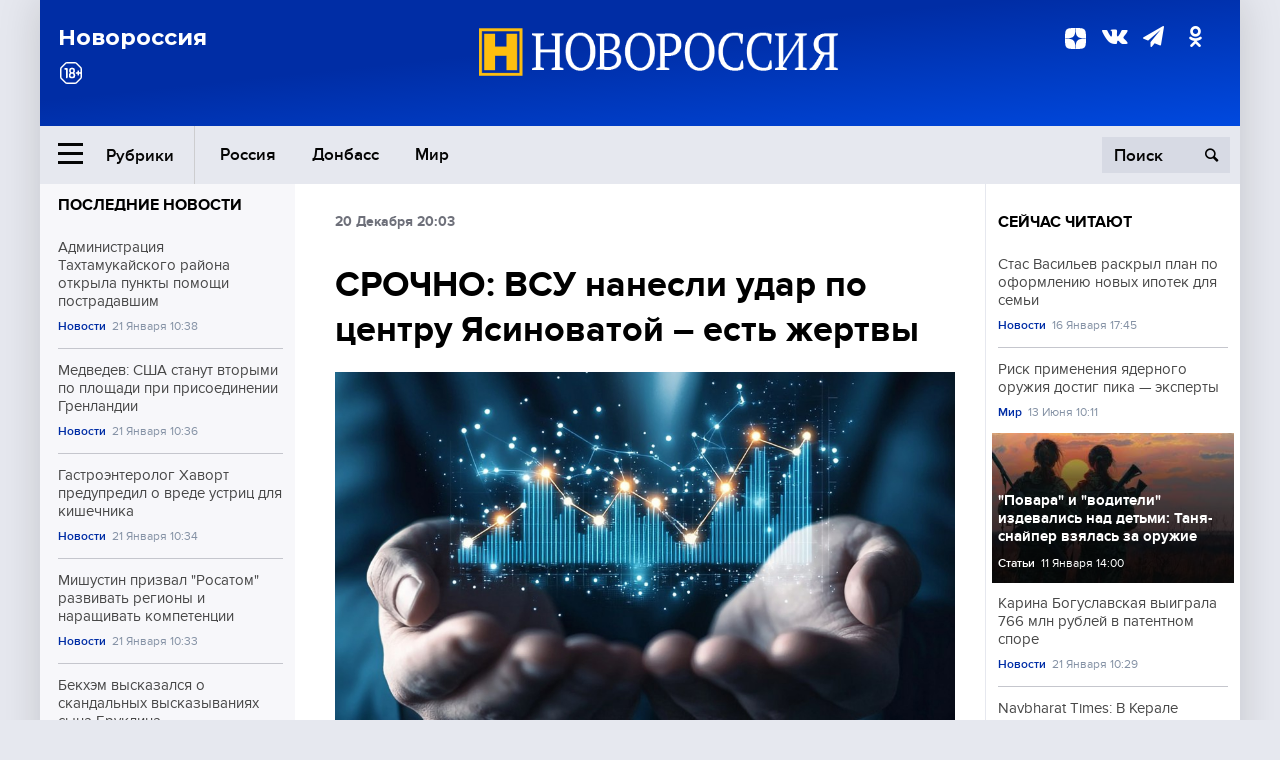

--- FILE ---
content_type: text/html; charset=UTF-8
request_url: https://novorosinform.org/srochnoya-vsu-nanesli-udar-po-centru-yasinovatoj--est-zhertvy-68992.html
body_size: 12713
content:
<!DOCTYPE html>
<html class="no-js" lang="ru" prefix="og: http://ogp.me/ns#">
<head prefix="og: http://ogp.me/ns# article: http://ogp.me/ns/article#">
	  <meta http-equiv="content-type" content="text/html; charset=utf-8"/>
  <!--//<meta charset="utf-8"/>//-->
  <title>СРОЧНО: ВСУ нанесли удар по центру Ясиноватой – есть жертвы</title>
  <meta name="description" content="Новороссия — информационное агентство Большой России. Сводки с фронтов и мест событий, аналитика и комментарии видных общественных деятелей, политиков, военных."/>


  <!-- Place favicon.ico in the root directory -->
  <link href="https://fonts.googleapis.com/css?family=Montserrat:500,700&amp;subset=cyrillic" rel="stylesheet"/>
  <link href="https://fonts.googleapis.com/css?family=Merriweather:400,700&amp;subset=cyrillic" rel="stylesheet"/>
  <link rel="stylesheet" href="/fonts/fonts.css"/>
  <link rel="stylesheet" href="/css/main.css?v95"/>

<meta property="og:site_name" content="Новороссия"/>
<meta property="og:locale" content="ru_RU"/>

<meta property="og:url" content="srochnoya-vsu-nanesli-udar-po-centru-yasinovatoj--est-zhertvy-68992.html"/>
<meta property="og:title" content="СРОЧНО: ВСУ нанесли удар по центру Ясиноватой – есть жертвы"/>
<meta property="og:type" content="article"/>
<meta property="og:description" content="Новороссия — информационное агентство Большой России. Сводки с фронтов и мест событий, аналитика и комментарии видных общественных деятелей, политиков, военных."/>
<meta property="og:image" content="https://novorosinform.org/content/images/00/00/_1280x720.webp"/>
<meta property="og:image:width" content="1280"/>
<meta property="og:image:height" content="720"/>
<script type="application/ld+json">
{
  "@context": "http://schema.org",
  "@type": "NewsArticle",
  "name": "СРОЧНО: ВСУ нанесли удар по центру Ясиноватой – есть жертвы",
  "headline": "СРОЧНО: ВСУ нанесли удар по центру Ясиноватой – есть жертвы",
  "url": "https://novorosinform.org/srochnoya-vsu-nanesli-udar-po-centru-yasinovatoj--est-zhertvy-68992.html",
  "image": {
  "@type": "ImageObject",
  "representativeOfPage": "true",
  "url": "https://novorosinform.org/content/images/00/00/_1280x720.webp",
  "height": 1280,
  "width": 720
  },
  "dateCreated": "2017-12-20THH24:03T20:03:57:00+03:00",
  "datePublished": "2017-12-20THH24:03T20:03:57:00+03:00",
  "dateModified": "2017-12-20THH24:03T20:03:57:00+03:00",
  "description": " Украинские вооруженные формирования нанесли артиллерийский удар по центру Ясиноватой, сообщает корреспондент ИА &amp;#171;Новороссия&amp;#187;.
 &amp;quot;Каратели применили по мирному городу восемь снарядов калибром 122-мм. В результате применения украинской артиллерии один гражданский мужчина погиб, есть ран",

  "author": {
  "@type": "Organization",
   "name": "Редакция Новоросинформ"
  },

  "publisher": {
  "@type": "Organization",
  "name": "novorosinform.org",
  "logo": {
      "@type": "ImageObject",
      "url": "https://novorosinform.org/img/logonew-2.png",
      "width": 544,
      "height": 85
    }
  },
  "mainEntityOfPage": "https://novorosinform.org/srochnoya-vsu-nanesli-udar-po-centru-yasinovatoj--est-zhertvy-68992.html"
}
</script>


<!-- Yandex Native Ads -->
<script>window.yaContextCb=window.yaContextCb||[]</script>
<script src="https://yandex.ru/ads/system/context.js" async></script>
<script src="https://xmetrics.ru/loader.js" defer ></script>

<link href="/favicon.ico?v3" rel="icon" type="image/x-icon" />
<link rel="apple-touch-icon" sizes="57x57" href="/favicons/apple-touch-icon-57x57.png?v3"/>
<link rel="apple-touch-icon" sizes="60x60" href="/favicons/apple-touch-icon-60x60.png?v3"/>
<link rel="apple-touch-icon" sizes="72x72" href="/favicons/apple-touch-icon-72x72.png?v3"/>
<link rel="apple-touch-icon" sizes="76x76" href="/favicons/apple-touch-icon-76x76.png?v3"/>
<link rel="apple-touch-icon" sizes="114x114" href="/favicons/apple-touch-icon-114x114.png?v3"/>
<link rel="apple-touch-icon" sizes="120x120" href="/favicons/apple-touch-icon-120x120.png?v3"/>
<link rel="apple-touch-icon" sizes="144x144" href="/favicons/apple-touch-icon-144x144.png?v3"/>
<link rel="apple-touch-icon" sizes="152x152" href="/favicons/apple-touch-icon-152x152.png?v3"/>
<link rel="apple-touch-icon" sizes="180x180" href="/favicons/apple-touch-icon-180x180.png?v3"/>
<link rel="icon" type="image/png" href="/favicons/favicon-32x32.png?v3" sizes="32x32"/>
<link rel="icon" type="image/png" href="/favicons/android-chrome-192x192.png?v3" sizes="192x192"/>
<link rel="icon" type="image/png" href="/favicons/favicon-16x16.png?v3" sizes="16x16"/>
<link rel="manifest" href="/favicons/manifest_.json"/>
<script>
var infinity_category='';
</script>

<link rel="amphtml" href="https://amp.novorosinform.org/srochnoya-vsu-nanesli-udar-po-centru-yasinovatoj--est-zhertvy-68992.html">
<link rel="canonical" href="https://novorosinform.org/srochnoya-vsu-nanesli-udar-po-centru-yasinovatoj--est-zhertvy-68992.html"/>
<script async src="https://jsn.24smi.net/smi.js"></script>
</head>

<body>
<!-- Yandex.RTB R-A-1216687-1 -->
<div id="yandex_rtb_R-A-1216687-1"></div>
<script type="text/javascript">
    (function(w, d, n, s, t) {
        w[n] = w[n] || [];
        w[n].push(function() {
            Ya.Context.AdvManager.render({
                blockId: "R-A-1216687-1",
                renderTo: "yandex_rtb_R-A-1216687-1",
                async: true
            });
        });
        t = d.getElementsByTagName("script")[0];
        s = d.createElement("script");
        s.type = "text/javascript";
        s.src = "//an.yandex.ru/system/context.js";
        s.async = true;
        t.parentNode.insertBefore(s, t);
    })(this, this.document, "yandexContextAsyncCallbacks");
</script>  <div id="wrap">
    <header class="header">
 
	      <div class="header__top">
        <div class="header__container">
          <aside class="header__aside">
            <div class="header__title">Новороссия</div>




          </aside>

          <div class="header__center">
            <div class="header__logo">
              <a href="/"><img src="/img/logonew-2.png" srcset="/img/logonew-2.png 2x, /img/logonew-2.png 3x" alt=""></a>
            </div>


          </div>

          <aside class="header__aside">
            <div class="header__social">
<!--//              <a href="https://www.youtube.com/tsargradtv" target="_blank" class="header__social-link">
                <i class="icon-youtube-play"></i>
              </a>//-->
              <a href="https://dzen.ru/novorosinform.org?favid=254119029" target="_blank" class="header__social-link">
<svg xmlns="http://www.w3.org/2000/svg" style="display: inline-block; width: 1em; height: 1em;" viewBox="0 0 28 28"><path fill="currentColor" d="M16.7 16.7c-2.2 2.27-2.36 5.1-2.55 11.3 5.78 0 9.77-.02 11.83-2.02 2-2.06 2.02-6.24 2.02-11.83-6.2.2-9.03.35-11.3 2.55M0 14.15c0 5.59.02 9.77 2.02 11.83 2.06 2 6.05 2.02 11.83 2.02-.2-6.2-.35-9.03-2.55-11.3-2.27-2.2-5.1-2.36-11.3-2.55M13.85 0C8.08 0 4.08.02 2.02 2.02.02 4.08 0 8.26 0 13.85c6.2-.2 9.03-.35 11.3-2.55 2.2-2.27 2.36-5.1 2.55-11.3m2.85 11.3C14.5 9.03 14.34 6.2 14.15 0c5.78 0 9.77.02 11.83 2.02 2 2.06 2.02 6.24 2.02 11.83-6.2-.2-9.03-.35-11.3-2.55"/><path fill="none" d="M28 14.15v-.3c-6.2-.2-9.03-.35-11.3-2.55-2.2-2.27-2.36-5.1-2.55-11.3h-.3c-.2 6.2-.35 9.03-2.55 11.3-2.27 2.2-5.1 2.36-11.3 2.55v.3c6.2.2 9.03.35 11.3 2.55 2.2 2.27 2.36 5.1 2.55 11.3h.3c.2-6.2.35-9.03 2.55-11.3 2.27-2.2 5.1-2.36 11.3-2.55"/></svg>

              </a>
              <a href="https://vk.com/public71860258" target="_blank" class="header__social-link">
                <i class="icon-vk"></i>
              </a>
<a href="https://t.me/novorosinform" target="_blank" class="header__social-link">
                <i class="icon-paper-plane"></i>
              </a>              <a href="http://ok.ru/novorosinform" target="_blank" class="header__social-link">
                   <i class="icon-odnoklassniki"></i>
              </a>
             
            </div>



          
          </aside>
        </div>
      </div>

      <div class="header__bottom">
        <div class="header__container">
          <button class="header__rubric-toggle js-rubric-toggle">
            <span class="header__rubric-toggle-icon">
              <i class="icon-burger"></i>
              <i class="icon-close"></i>
            </span>
            <span class="header__rubric-toggle-txt">Рубрики</span>
          </button>

          <ul class="header__menu">
                                    <li>
              <a href="/russia" >Россия</a>
            </li>
                                                <li>
              <a href="/donbass" >Донбасс</a>
            </li>
                                                <li>
              <a href="/mir" >Мир</a>
            </li>
                                                
          </ul>


		          <div class="header__search">
            <form action="/search" autocomplete="off">
              <input type="search" name="q" placeholder="Поиск">
              <button>
                <i class="icon-search"></i>
              </button>

			<div class="header__search-dropdown">
              <label>
                <input type="radio" name="section" value="all" class="radio" checked>
                <span>Все публикации</span>
              </label>
              <!--//<label>
                <input type="radio" name="section" value="news" class="radio">
                <span>Новости</span>
              </label>
              <label>
                <input type="radio" name="section" value="articles" class="radio">
                <span>Статьи</span>
              </label>//-->
                            <!--//<label>
                <input type="radio" name="section" value="experts" class="radio">
                <span>Мнения</span>
              </label>
              <label>
                <input type="radio" name="section" value="projects" class="radio">
                <span>Спецпроекты</span>
              </label>//-->
            </div>
            </form>
          </div>
        </div>

       <div class="header__drop-sections">
          <ul class="header__drop-sections-list">

                        <li>
              <a href="/blizhnij-vostok">Ближний Восток</a>
            </li>
                        <li>
              <a href="/politics">Политика</a>
            </li>
                        <li>
              <a href="/war">Спецоперация</a>
            </li>
                        <li>
              <a href="/society">Общество</a>
            </li>
                        <li>
              <a href="/economy">Экономика</a>
            </li>
                        <li>
              <a href="/proisshestviya">Происшествия</a>
            </li>
                        <li>
              <a href="/culture">Культура</a>
            </li>
                        <li>
              <a href="/sport">Спорт</a>
            </li>
            
          </ul>
        </div>
      </div>
    </header>

    <main>


<div class="layout-column">
	<aside class="layout-column__aside">
	<!-- Yandex.RTB R-A-1216687-2 -->
<div id="yandex_rtb_R-A-1216687-2"></div>
<script type="text/javascript">
    (function(w, d, n, s, t) {
        w[n] = w[n] || [];
        w[n].push(function() {
            Ya.Context.AdvManager.render({
                blockId: "R-A-1216687-2",
                renderTo: "yandex_rtb_R-A-1216687-2",
                async: true
            });
        });
        t = d.getElementsByTagName("script")[0];
        s = d.createElement("script");
        s.type = "text/javascript";
        s.src = "//an.yandex.ru/system/context.js";
        s.async = true;
        t.parentNode.insertBefore(s, t);
    })(this, this.document, "yandexContextAsyncCallbacks");
</script>	


          <div class="news">


            <h3 class="news__title">
              <a href="/news">Последние новости</a>
            </h3>

            <ul class="news__list">

              <li class="news__item">
		          <a href="/administraciya-tahtamukajskogo-rajona-otkryla-punkty-pomoshi-postradavshim-175017.html" class="news__link">
                  <h4 class="news__item-title">
                    Администрация Тахтамукайского района открыла пункты помощи пострадавшим
                  </h4>
	
                </a>

                <div class="news__item-info">
                
                
                                  <a href="/news" class="news__item-info-link">Новости</a>
                                  <time class="news__item-info-date" datetime="2026-01-21STH24:38T">21 Января 10:38</time>
                </div>
 
              </li>

				              <li class="news__item">
		          <a href="/medvedev--ssha-stanut-vtorymi-po-ploshadi-pri-prisoedinenii-grenlandii-175016.html" class="news__link">
                  <h4 class="news__item-title">
                    Медведев: США станут вторыми по площади при присоединении Гренландии
                  </h4>
	
                </a>

                <div class="news__item-info">
                
                
                                  <a href="/news" class="news__item-info-link">Новости</a>
                                  <time class="news__item-info-date" datetime="2026-01-21STH24:36T">21 Января 10:36</time>
                </div>
 
              </li>

				              <li class="news__item">
		          <a href="/gastroenterolog-havort-predupredil-o-vrede-ustric-dlya-kishechnika-175015.html" class="news__link">
                  <h4 class="news__item-title">
                    Гастроэнтеролог Хаворт предупредил о вреде устриц для кишечника
                  </h4>
	
                </a>

                <div class="news__item-info">
                
                
                                  <a href="/news" class="news__item-info-link">Новости</a>
                                  <time class="news__item-info-date" datetime="2026-01-21STH24:34T">21 Января 10:34</time>
                </div>
 
              </li>

				              <li class="news__item">
		          <a href="/mishustin-prizval--rosatom--razvivat-regiony-i-narashivat-kompetencii-175014.html" class="news__link">
                  <h4 class="news__item-title">
                    Мишустин призвал "Росатом" развивать регионы и наращивать компетенции
                  </h4>
	
                </a>

                <div class="news__item-info">
                
                
                                  <a href="/news" class="news__item-info-link">Новости</a>
                                  <time class="news__item-info-date" datetime="2026-01-21STH24:33T">21 Января 10:33</time>
                </div>
 
              </li>

				              <li class="news__item">
		          <a href="/bekhem-vyskazalsya-o-skandalnyh-vyskazyvaniyah-syna-bruklina-175013.html" class="news__link">
                  <h4 class="news__item-title">
                    Бекхэм высказался о скандальных высказываниях сына Бруклина
                  </h4>
	
                </a>

                <div class="news__item-info">
                
                
                                  <a href="/news" class="news__item-info-link">Новости</a>
                                  <time class="news__item-info-date" datetime="2026-01-21STH24:30T">21 Января 10:30</time>
                </div>
 
              </li>

				              <li class="news__item">
		          <a href="/karina-boguslavskaya-vyigrala-766-mln-rublej-v-patentnom-spore-175012.html" class="news__link">
                  <h4 class="news__item-title">
                    Карина Богуславская выиграла 766 млн рублей в патентном споре
                  </h4>
	
                </a>

                <div class="news__item-info">
                
                
                                  <a href="/news" class="news__item-info-link">Новости</a>
                                  <time class="news__item-info-date" datetime="2026-01-21STH24:29T">21 Января 10:29</time>
                </div>
 
              </li>

				              <li class="news__item">
		          <a href="/politico--makron-pokinul-davos-bez-soglasheniya-o-vstreche-s-trampom-175011.html" class="news__link">
                  <h4 class="news__item-title">
                    Politico: Макрон покинул Давос без соглашения о встрече с Трампом
                  </h4>
	
                </a>

                <div class="news__item-info">
                
                
                                  <a href="/news" class="news__item-info-link">Новости</a>
                                  <time class="news__item-info-date" datetime="2026-01-21STH24:26T">21 Января 10:26</time>
                </div>
 
              </li>

				              <li class="news__item">
		          <a href="/bettor-vyigral-544-tysyachi-rublej-na-stavke-po-lige-chempionov-175010.html" class="news__link">
                  <h4 class="news__item-title">
                    Беттор выиграл 544 тысячи рублей на ставке по Лиге Чемпионов
                  </h4>
	
                </a>

                <div class="news__item-info">
                
                
                                  <a href="/news" class="news__item-info-link">Новости</a>
                                  <time class="news__item-info-date" datetime="2026-01-21STH24:25T">21 Января 10:25</time>
                </div>
 
              </li>

				              <li class="news__item">
		          <a href="/ekspert-mglu-predlozhil-razrabotat-pravoslavnyj-ii-v-rossii-175009.html" class="news__link">
                  <h4 class="news__item-title">
                    Эксперт МГЛУ предложил разработать православный ИИ в России
                  </h4>
	
                </a>

                <div class="news__item-info">
                
                
                                  <a href="/news" class="news__item-info-link">Новости</a>
                                  <time class="news__item-info-date" datetime="2026-01-21STH24:25T">21 Января 10:25</time>
                </div>
 
              </li>

				              <li class="news__item">
		          <a href="/aleksandr-hinshtejn--13-dronov-sbity-artobstrely-v-kurskoj-oblasti-175008.html" class="news__link">
                  <h4 class="news__item-title">
                    Александр Хинштейн: 13 дронов сбиты, артобстрелы в Курской области
                  </h4>
	
                </a>

                <div class="news__item-info">
                
                
                                  <a href="/society" class="news__item-info-link">Общество</a>
                                  <time class="news__item-info-date" datetime="2026-01-21STH24:24T">21 Января 10:24</time>
                </div>
 
              </li>

				              <li class="news__item">
		          <a href="/pravitelstvo-adygei-soobshilo-o-sostoyanii-postradavshih-pri-atake-bpla-175007.html" class="news__link">
                  <h4 class="news__item-title">
                    Правительство Адыгеи сообщило о состоянии пострадавших при атаке БПЛА
                  </h4>
	
                </a>

                <div class="news__item-info">
                
                
                                  <a href="/news" class="news__item-info-link">Новости</a>
                                  <time class="news__item-info-date" datetime="2026-01-21STH24:22T">21 Января 10:22</time>
                </div>
 
              </li>

				              <li class="news__item">
		          <a href="/dobrovolskij-pochtil-pamyat-zhertv-obstrela-v-donecke-2024-goda-175006.html" class="news__link">
                  <h4 class="news__item-title">
                    Добровольский почтил память жертв обстрела в Донецке 2024 года
                  </h4>
	
                </a>

                <div class="news__item-info">
                
                
                                  <a href="/society" class="news__item-info-link">Общество</a>
                                  <time class="news__item-info-date" datetime="2026-01-21STH24:21T">21 Января 10:21</time>
                </div>
 
              </li>

				              <li class="news__item">
		          <a href="/severnoe-tushino-otpravilo-v-zonu-svo-bolee-70-tonn-gumanitarki-175005.html" class="news__link">
                  <h4 class="news__item-title">
                    Северное Тушино отправило в зону СВО более 70 тонн гуманитарки
                  </h4>
	
                </a>

                <div class="news__item-info">
                
                
                                  <a href="/society" class="news__item-info-link">Общество</a>
                                  <time class="news__item-info-date" datetime="2026-01-21STH24:20T">21 Января 10:20</time>
                </div>
 
              </li>

				              <li class="news__item">
		          <a href="/netanyahu-podderzhal-iniciativu-trampa-i-vojdet-v--sovet-mira--175004.html" class="news__link">
                  <h4 class="news__item-title">
                    Нетаньяху поддержал инициативу Трампа и войдёт в "Совет мира"
                  </h4>
	
                </a>

                <div class="news__item-info">
                
                
                                  <a href="/news" class="news__item-info-link">Новости</a>
                                  <time class="news__item-info-date" datetime="2026-01-21STH24:19T">21 Января 10:19</time>
                </div>
 
              </li>

				              <li class="news__item">
		          <a href="/mpk-razreshil-russkim-sportsmenam-uchastvovat-v-igrah-2026-goda-175003.html" class="news__link">
                  <h4 class="news__item-title">
                    МПК разрешил русским спортсменам участвовать в Играх 2026 года
                  </h4>
	
                </a>

                <div class="news__item-info">
                
                
                                  <a href="/news" class="news__item-info-link">Новости</a>
                                  <time class="news__item-info-date" datetime="2026-01-21STH24:18T">21 Января 10:18</time>
                </div>
 
              </li>

				
            </ul>

            <div class="news__cta">
              <a href="/news" class="news__cta-link">Все новости</a>
            </div>
		</div>

		<!-- Yandex.RTB R-A-1216687-7 -->
<div id="yandex_rtb_R-A-1216687-7"></div>
<script>window.yaContextCb.push(()=>{
  Ya.Context.AdvManager.render({
    renderTo: 'yandex_rtb_R-A-1216687-7',
    blockId: 'R-A-1216687-7'
  })
})</script>	</aside>
	<div class="layout-column__main">
	<section class="article" data-publication-id="68992" data-current-url="srochnoya-vsu-nanesli-udar-po-centru-yasinovatoj--est-zhertvy-68992.html">
		<div class="article__content">

			<div class="article__meta article__meta_plot">
				<div class="article__meta-labels">
				<time datetime="">20 Декабря 20:03</time>
								</div>


				<!--//<div class="article__meta-reading">
				<svg xmlns="http://www.w3.org/2000/svg" xmlns:xlink="http://www.w3.org/1999/xlink" viewbox="0 0 48 48"><defs><path id="a" d="M0 0h48v48H0z"/></defs><clipPath id="b"><use xlink:href="#a" overflow="visible"/></clipPath><path d="M42 20c-2.21 0-4 1.79-4 4v6H10v-6c0-2.21-1.79-4-4-4s-4 1.79-4 4v10c0 2.2 1.8 4 4 4h36c2.2 0 4-1.8 4-4V24c0-2.21-1.79-4-4-4zm-6-10H12c-2.2 0-4 1.8-4 4v4.31c2.32.83 4 3.03 4 5.63V28h24v-4.06c0-2.6 1.68-4.8 4-5.63V14c0-2.2-1.8-4-4-4z" clip-path="url(#b)"/></svg>
                    Читать:
                    <span> мин.</span>
                  </div>//-->
			</div>

			<h1 class="article__title">СРОЧНО: ВСУ нанесли удар по центру Ясиноватой – есть жертвы</h1>


	
				<div class="article__gallery">
					<div class="article__gallery-main">
						<ul class="article__gallery-main-list">
							<li class="active">
																
								<img src="/img/dzen/noimage.jpg" />
															
							</li>
													</ul>
						

						<div class="article__gallery-main-prev">
							<svg viewBox="0 0 24 24" width="24" height="24"><path d="M5.88 4.12L13.76 12l-7.88 7.88L8 22l10-10L8 2z"/><path fill="none" d="M0 0h24v24H0z"/></svg>
						</div>
						<div class="article__gallery-main-next">
							<svg viewBox="0 0 24 24" width="24" height="24"><path d="M5.88 4.12L13.76 12l-7.88 7.88L8 22l10-10L8 2z"/><path fill="none" d="M0 0h24v24H0z"/></svg>
						</div>
					</div>


					<div class="article__gallery-preview">

					</div>

				</div>
		
				<div><strong>Автор:</strong> Редакция Новоросинформ<span></span><br /><br /></div>
				

				<div class="article__intro">
					<p> Украинские вооруженные формирования нанесли артиллерийский удар по центру Ясиноватой, сообщает корреспондент ИА &#171;Новороссия&#187;.
 &quot;Каратели применили по мирному городу восемь снарядов калибром 122-мм. В результате применения украинской артиллерии один гражданский мужчина погиб, есть ран</p>
				</div>


				<div class="only__text">
                <p> Украинские вооруженные формирования нанесли артиллерийский удар по центру Ясиноватой, сообщает корреспондент ИА &#171;Новороссия&#187;.</p>
<p> &quot;Каратели применили по мирному городу восемь снарядов калибром 122-мм. В результате применения украинской артиллерии один гражданский мужчина погиб, есть раненные. В частном секторе имеются разрушения. На ул. Заводская прямое попадание в дом&quot;, &#8212; сказано в сообщении.</p><div id="yandex_rtb_R-A-1216687-9"></div>
<script>window.yaContextCb.push(()=>{
	Ya.Context.AdvManager.render({
		"blockId": "R-A-1216687-9",
		"renderTo": "yandex_rtb_R-A-1216687-9"
	})
})
</script>
<p> Информация о пострадавших и разрушениях уточняется. По предварительным данным, обстрел вели с окраины н.п. Авдеевка.</p>
<p> Ранее сообщалось, что к вечеру, 20 декабря,<a href="https://www.novorosinform.org/news/78889"> <strong>украинские вооруженные формирования начали обстрелы на основных &quot;горячих&quot; направлениях фронта.</strong></a></p>
<p> Напомним, Контактная группа по урегулированию конфликта между Донбассом и Украиной договорилась о&nbsp;<a href="https://www.novorosinform.org/news/78875"><strong>прекращении огня в Донбассе с полуночи 23 декабря.</strong></a></p>
<p> Президент Украины Порошенко, вопреки заключению &quot;новогоднего перемирия&quot; заявил, что принял решение <a href="https://www.novorosinform.org/news/78883"><strong>усилить позиции украинских боевиков в Донбассе.</strong></a></p>
<p> Ранее сегодня секретарь Совета национальной безопасности и обороны Украины Турчинов сообщил, что&nbsp;<a href="https://www.novorosinform.org/news/78881"><strong>Украина максимально усиливает свои позиции в Донбассе.</strong></a></p>
        
				</div>




			</div>
		</section>

<div class="article__dzen1">
<strong>Подписывайтесь на нас</strong> в <a href="https://t.me/+Cr25qIK9au4zZjYy">Телеграме</a>

 и&nbsp;первыми узнавайте о&nbsp;главных новостях и&nbsp;важнейших событиях дня.

</div>		
		<br /><br />        <h3 class="news__title">Новости партнеров</h3>
<div class="smi24__informer smi24__auto" data-smi-blockid="18039"></div>
<script>(window.smiq = window.smiq || []).push({});</script>




<!-- Код вставки на место отображения виджета -->
<div class="smi24__informer smi24__auto" data-smi-blockid="29976"></div>
<div class="smi24__informer smi24__auto" data-smi-blockid="29975"></div>
<script>(window.smiq = window.smiq || []).push({});</script>



<div id="unit_93365"><a href="https://smi2.ru/" >Новости СМИ2</a></div>
<script type="text/javascript" charset="utf-8">
  (function() {
    var sc = document.createElement('script'); sc.type = 'text/javascript'; sc.async = true;
    sc.src = '//smi2.ru/data/js/93365.js'; sc.charset = 'utf-8';
    var s = document.getElementsByTagName('script')[0]; s.parentNode.insertBefore(sc, s);
  }());
</script>    	<div id="content-load-block" style="height:1px"></div>
	</div>
	
	<aside class="layout-column__aside">
	


          <div class="news">


            <h3 class="news__title">
              <a href="/news">Сейчас читают</a>
            </h3>

            <ul class="news__list">

              <li class="news__item">
				                <a href="/stas-vasilev-raskryl-plan-po-oformleniyu-novyh-ipotek-dlya-semi-172605.html" class="news__link">
                  <h4 class="news__item-title">
                    Стас Васильев раскрыл план по оформлению новых ипотек для семьи
                  </h4>
	
                </a>

                <div class="news__item-info">
                
                
                                  <a href="/news" class="news__item-info-link">Новости</a>
                                  <time class="news__item-info-date" datetime="2026-01-16THH24:45T">16 Января 17:45</time>
                </div>
                              </li>

				              <li class="news__item">
				                <a href="/risk-primeneniya-yadernogo-oruzhiya-dostig-pika-eksperty-97189.html" class="news__link">
                  <h4 class="news__item-title">
                    Риск применения ядерного оружия достиг пика — эксперты
                  </h4>
	
                </a>

                <div class="news__item-info">
                
                
                                  <a href="/mir" class="news__item-info-link">Мир</a>
                                  <time class="news__item-info-date" datetime="2022-06-13THH24:11T">13 Июня 10:11</time>
                </div>
                              </li>

				              <li class="news__item">
												<figure class="news__media" style="background-image: url(/content/images/65/01/96501_370x208.webp)">
								                <a href="/povara-i-voditeli-izdevalis-nad-detmi-tanya-snajper-vzyalas-za-oruzhie-151665.html" class="news__link">
                  <h4 class="news__item-title">
                    "Повара" и "водители" издевались над детьми: Таня-снайпер взялась за оружие
                  </h4>
	
                </a>

                <div class="news__item-info">
                
                
                                  <a href="/articles" class="news__item-info-link">Статьи</a>
                                  <time class="news__item-info-date" datetime="2025-01-11THH24:00T">11 Января 14:00</time>
                </div>
                </figure>              </li>

				              <li class="news__item">
				                <a href="/karina-boguslavskaya-vyigrala-766-mln-rublej-v-patentnom-spore-175012.html" class="news__link">
                  <h4 class="news__item-title">
                    Карина Богуславская выиграла 766 млн рублей в патентном споре
                  </h4>
	
                </a>

                <div class="news__item-info">
                
                
                                  <a href="/news" class="news__item-info-link">Новости</a>
                                  <time class="news__item-info-date" datetime="2026-01-21STH24:29T">21 Января 10:29</time>
                </div>
                              </li>

				              <li class="news__item">
				                <a href="/navbharat-times--v-kerale-vyyavlen-novyj-shtamm-ospy-obezyan-174971.html" class="news__link">
                  <h4 class="news__item-title">
                    Navbharat Times: В Керале выявлен новый штамм оспы обезьян
                  </h4>
	
                </a>

                <div class="news__item-info">
                
                
                                  <a href="/news" class="news__item-info-link">Новости</a>
                                  <time class="news__item-info-date" datetime="2026-01-21STH24:38T">21 Января 09:38</time>
                </div>
                              </li>

				              <li class="news__item">
				                <a href="/senator-rend-pol-zayavil-o-vojne-ssha-i-venesuely-iz-za-nefti-173603.html" class="news__link">
                  <h4 class="news__item-title">
                    Сенатор Рэнд Пол заявил о войне США и Венесуэлы из-за нефти
                  </h4>
	
                </a>

                <div class="news__item-info">
                
                
                                  <a href="/news" class="news__item-info-link">Новости</a>
                                  <time class="news__item-info-date" datetime="2026-01-19THH24:28T">19 Января 08:28</time>
                </div>
                              </li>

				              <li class="news__item">
				                <a href="/sadulaev-podpisal-kontrakt-s-raf-debyut-v-lige-sostoitsya-v-mae-173014.html" class="news__link">
                  <h4 class="news__item-title">
                    Садулаев подписал контракт с RAF, дебют в лиге состоится в мае
                  </h4>
	
                </a>

                <div class="news__item-info">
                
                
                                  <a href="/news" class="news__item-info-link">Новости</a>
                                  <time class="news__item-info-date" datetime="2026-01-17THH24:53T">17 Января 16:53</time>
                </div>
                              </li>

				              <li class="news__item">
				                <a href="/kontrnastuplenie-vsu-mozhet-povliyat-na-obstanovku-na-zaes--grossi-118679.html" class="news__link">
                  <h4 class="news__item-title">
                    Контрнаступление ВСУ может повлиять на обстановку на ЗАЭС – Гросси
                  </h4>
	
                </a>

                <div class="news__item-info">
                
                
                                  <a href="/russia" class="news__item-info-link">Россия</a>
                                  <time class="news__item-info-date" datetime="2023-06-29THH24:40T">29 Июня 21:40</time>
                </div>
                              </li>

				              <li class="news__item">
				                <a href="/ispaniya-obsuzhdaet-s-soyuznikami-predlozhenie-ssha-o--sovete-mira--174999.html" class="news__link">
                  <h4 class="news__item-title">
                    Испания обсуждает с союзниками предложение США о "Совете мира"
                  </h4>
	
                </a>

                <div class="news__item-info">
                
                
                                  <a href="/news" class="news__item-info-link">Новости</a>
                                  <time class="news__item-info-date" datetime="2026-01-21STH24:16T">21 Января 10:16</time>
                </div>
                              </li>

				              <li class="news__item">
				                <a href="/naemnica-ejra-trebuet-vernut-avtomobil-ot-ukrainskoj-brigady-174840.html" class="news__link">
                  <h4 class="news__item-title">
                    Наемница Эйра требует вернуть автомобиль от украинской бригады
                  </h4>
	
                </a>

                <div class="news__item-info">
                
                
                                  <a href="/society" class="news__item-info-link">Общество</a>
                                  <time class="news__item-info-date" datetime="2026-01-21STH24:25T">21 Января 02:25</time>
                </div>
                              </li>

				              <li class="news__item">
				                <a href="/pacientka-v-tyumeni-poluchila-ozhogi-nog-ot-batarei-v-bolnice-173996.html" class="news__link">
                  <h4 class="news__item-title">
                    Пациентка в Тюмени получила ожоги ног от батареи в больнице
                  </h4>
	
                </a>

                <div class="news__item-info">
                
                
                                  <a href="/news" class="news__item-info-link">Новости</a>
                                  <time class="news__item-info-date" datetime="2026-01-19THH24:04T">19 Января 19:04</time>
                </div>
                              </li>

				              <li class="news__item">
				                <a href="/na-sajte-nato-poyavilas-statya-o-vozmozhnom-primenenii-rossiej-yadernogo-oruzhiya-122325.html" class="news__link">
                  <h4 class="news__item-title">
                    На сайте НАТО появилась статья о возможном применении Россией ядерного оружия
                  </h4>
	
                </a>

                <div class="news__item-info">
                
                
                                  <a href="/russia" class="news__item-info-link">Россия</a>
                                  <time class="news__item-info-date" datetime="2023-09-29THH24:45T">29 Сентября 19:45</time>
                </div>
                              </li>

				              <li class="news__item">
				                <a href="/amur-mash-soobshil-o-severnom-siyanii-v-centralnoj-rossii-174968.html" class="news__link">
                  <h4 class="news__item-title">
                    Amur Mash сообщил о северном сиянии в Центральной России
                  </h4>
	
                </a>

                <div class="news__item-info">
                
                
                                  <a href="/news" class="news__item-info-link">Новости</a>
                                  <time class="news__item-info-date" datetime="2026-01-21STH24:26T">21 Января 09:26</time>
                </div>
                              </li>

				              <li class="news__item">
				                <a href="/ukrainskij-sled-nazvan-veroyatnyj-koordinator-protestov-v-kazahstane-86806.html" class="news__link">
                  <h4 class="news__item-title">
                    Украинский след: назван вероятный координатор протестов в Казахстане
                  </h4>
	
                </a>

                <div class="news__item-info">
                
                
                                  <time class="news__item-info-date" datetime="2022-01-05THH24:49T">05 Января 18:49</time>
                </div>
                              </li>

				              <li class="news__item">
				                <a href="/plennyj-ukrainskij-voennyj-prizval-nachalnika-uchit-soldat-voevat-174918.html" class="news__link">
                  <h4 class="news__item-title">
                    Пленный украинский военный призвал начальника учить солдат воевать
                  </h4>
	
                </a>

                <div class="news__item-info">
                
                
                                  <a href="/society" class="news__item-info-link">Общество</a>
                                  <time class="news__item-info-date" datetime="2026-01-21STH24:04T">21 Января 08:04</time>
                </div>
                              </li>

				
            </ul>

            <div class="news__cta">
              <a href="/news" class="news__cta-link">Все новости</a>
            </div>
		</div>

		
<!-- Yandex Native Ads C-A-1216687-6 -->
<div id="id-C-A-1216687-6"></div>
<script>window.yaContextCb.push(()=>{
  Ya.Context.AdvManager.renderWidget({
    renderTo: 'id-C-A-1216687-6',
    blockId: 'C-A-1216687-6'
  })
})</script>
	</aside>
</div>

    </main>
    <footer class="footer">

		
      <div class="footer__body">
        <div class="footer__container">
          <div class="footer__top">
            <div class="footer__column">
              <div class="footer__logo">
                <img src="/img/logonew-2.png" alt="" width="209" height="37">
              </div>
<address>
<p>Информационное агентство Большой России</p>
<p>Наша почта: <a href="mailto:mail@novorosinform.org">mail@novorosinform.org</a></p>
</address>
            </div>

            <div class="footer__column">
              <ul class="footer__menu">
                        <li>
              <a href="/russia">Россия</a>
            </li>
                        <li>
              <a href="/donbass">Донбасс</a>
            </li>
                        <li>
              <a href="/mir">Мир</a>
            </li>
                        <li>
              <a href="/politics">Политика</a>
            </li>
            
<li><a href="mailto:advnovoros@tsargrad.tv">Реклама на сайте:<br />
advnovoros@tsargrad.tv</a></li>

<li><a target="_blank" href="/files/price2024.pdf">Цены на рекламу</a></li>

              </ul>
            </div>

            <div class="footer__column footer__column_wide">

              <div class="footer__description">
<p>Сетевое издание «Информационное агентство «Новороссия» зарегистрировано в Федеральной службе по надзору в сфере связи, информационных технологий и массовых коммуникаций 20 ноября 2019 г.</p>
<p>Свидетельство о регистрации Эл № ФС77-77187.</p>
<p>Учредитель — НАО «Царьград медиа».</p>
<p>«Главный редактор- Лукьянов А.А.»</p>
<p>«Шеф-редактор - Садчиков А.М.»</p>
<p>Email: <a href="mail:mail@novorosinform.org">mail@novorosinform.org</a></p>
<p>Телефон: +7 (495) 374-77-73</p>
<p>115093, г. Москва, Партийный пер., д. 1, к. 57, стр. 3</p>
<p>Настоящий ресурс может содержать материалы 18+.</p>
<p>Использование любых материалов, размещённых на сайте, разрешается при условии ссылки на сайт агентства.</p>


              </div>
            </div>
          </div>

          <div class="footer__bottom">
            <div class="footer__search">
              <form action="/search">
                <input type="search" name="q" placeholder="Поиск">
                <button>
                  <i class="icon-search"></i>
                </button>
              </form>
            </div>

            <div class="footer__social">
			<a href="https://dzen.ru/novorosinform.org?favid=254119029" target="_blank" class="header__social-link"><svg xmlns="http://www.w3.org/2000/svg" style="display: inline-block; width: 1em; height: 1em;" viewBox="0 0 28 28"><path fill="currentColor" d="M16.7 16.7c-2.2 2.27-2.36 5.1-2.55 11.3 5.78 0 9.77-.02 11.83-2.02 2-2.06 2.02-6.24 2.02-11.83-6.2.2-9.03.35-11.3 2.55M0 14.15c0 5.59.02 9.77 2.02 11.83 2.06 2 6.05 2.02 11.83 2.02-.2-6.2-.35-9.03-2.55-11.3-2.27-2.2-5.1-2.36-11.3-2.55M13.85 0C8.08 0 4.08.02 2.02 2.02.02 4.08 0 8.26 0 13.85c6.2-.2 9.03-.35 11.3-2.55 2.2-2.27 2.36-5.1 2.55-11.3m2.85 11.3C14.5 9.03 14.34 6.2 14.15 0c5.78 0 9.77.02 11.83 2.02 2 2.06 2.02 6.24 2.02 11.83-6.2-.2-9.03-.35-11.3-2.55"/><path fill="none" d="M28 14.15v-.3c-6.2-.2-9.03-.35-11.3-2.55-2.2-2.27-2.36-5.1-2.55-11.3h-.3c-.2 6.2-.35 9.03-2.55 11.3-2.27 2.2-5.1 2.36-11.3 2.55v.3c6.2.2 9.03.35 11.3 2.55 2.2 2.27 2.36 5.1 2.55 11.3h.3c.2-6.2.35-9.03 2.55-11.3 2.27-2.2 5.1-2.36 11.3-2.55"/></svg>

              </a>


			<a href="https://vk.com/public71860258" target="_blank" class="header__social-link">
                <i class="icon-vk"></i>
              </a>

<a href="https://t.me/novorosinform" target="_blank" class="header__social-link">
                <i class="icon-paper-plane"></i>
              </a>
                  <a href="http://ok.ru/novorosinform" target="_blank" class="header__social-link">
                    <i class="icon-odnoklassniki"></i>
                  </a>
            </div>
          </div>
        </div>
      </div>
    </footer>

<div class="uniblock1"></div>
  <button class="page-up js-page-up">Наверх</button>

    <div class="fly-header">
    <div class="fly-header__top">
      <div class="header__logo">
        <a href="/"><img src="/img/logonew-2.png" srcset="/img/logonew-2.png 2x, /img/logonew-2.png 3x" alt=""></a>
      </div>
    </div>

    <div class="fly-header__bottom">
      <div class="header__container">
        <button class="header__rubric-toggle js-rubric-toggle">
          <span class="header__rubric-toggle-icon">
            <i class="icon-burger"></i>
            <i class="icon-close"></i>
          </span>
          <span class="header__rubric-toggle-txt">Политика</span>
        </button>

        <ul class="header__menu">
                                    <li>
              <a href="/russia">Россия</a>
            </li>
                                                <li>
              <a href="/donbass">Донбасс</a>
            </li>
                                                <li>
              <a href="/mir">Мир</a>
            </li>
                                                        </ul>
                  <div class="header__search">
            <form action="/search" autocomplete="off">
              <input type="search" name="q" placeholder="Поиск">
              <button>
                <i class="icon-search"></i>
              </button>

			<div class="header__search-dropdown">
              <label>
                <input type="radio" name="section" value="all" class="radio" checked>
                <span>Все публикации</span>
              </label>
              <!--//<label>
                <input type="radio" name="section" value="news" class="radio">
                <span>Новости</span>
              </label>
              <label>
                <input type="radio" name="section" value="articles" class="radio">
                <span>Статьи</span>
              </label>//-->
                            <!--//<label>
                <input type="radio" name="section" value="experts" class="radio">
                <span>Мнения</span>
              </label>
              <label>
                <input type="radio" name="section" value="projects" class="radio">
                <span>Спецпроекты</span>
              </label>//-->
            </div>
            </form>
          </div>      </div>

	       <div class="header__drop-sections">
          <ul class="header__drop-sections-list">

                        <li>
              <a href="/blizhnij-vostok">Ближний Восток</a>
            </li>
                        <li>
              <a href="/politics">Политика</a>
            </li>
                        <li>
              <a href="/war">Спецоперация</a>
            </li>
                        <li>
              <a href="/society">Общество</a>
            </li>
                        <li>
              <a href="/economy">Экономика</a>
            </li>
                        <li>
              <a href="/proisshestviya">Происшествия</a>
            </li>
                        <li>
              <a href="/culture">Культура</a>
            </li>
                        <li>
              <a href="/sport">Спорт</a>
            </li>
            
          </ul>
        </div>    <!--//</div>//-->
  </div>

</div>


	
  <script src="/js/vendor/jquery-3.4.1.min.js"></script>
  <script src="/js/plugins.js?v1"></script>
  <script src="/js/main.js?v46"></script>
<!-- Yandex.Metrika counter --> <script type="text/javascript" > (function (d, w, c) { (w[c] = w[c] || []).push(function() { try { w.yaCounter25153517 = new Ya.Metrika({ id:25153517, clickmap:true, trackLinks:true, accurateTrackBounce:true, webvisor:true }); } catch(e) { } }); var n = d.getElementsByTagName("script")[0], s = d.createElement("script"), f = function () { n.parentNode.insertBefore(s, n); }; s.type = "text/javascript"; s.async = true; s.src = "https://cdn.jsdelivr.net/npm/yandex-metrica-watch/watch.js"; if (w.opera == "[object Opera]") { d.addEventListener("DOMContentLoaded", f, false); } else { f(); } })(document, window, "yandex_metrika_callbacks"); </script> <noscript><div><img src="https://mc.yandex.ru/watch/25153517" style="position:absolute; left:-9999px;" alt="" /></div></noscript> <!-- /Yandex.Metrika counter -->
<!--LiveInternet counter--><script type="text/javascript">
new Image().src = "//counter.yadro.ru/hit;tsargradtv?r"+
escape(document.referrer)+((typeof(screen)=="undefined")?"":
";s"+screen.width+"*"+screen.height+"*"+(screen.colorDepth?
screen.colorDepth:screen.pixelDepth))+";u"+escape(document.URL)+
";h"+escape(document.title.substring(0,80))+
";"+Math.random();</script><!--/LiveInternet-->
<!-- Rating@Mail.ru counter -->
<script type="text/javascript">
var _tmr = window._tmr || (window._tmr = []);
_tmr.push({id: "2592747", type: "pageView", start: (new Date()).getTime()});
(function (d, w, id) {
  if (d.getElementById(id)) return;
  var ts = d.createElement("script"); ts.type = "text/javascript"; ts.async = true; ts.id = id;
  ts.src = "https://top-fwz1.mail.ru/js/code.js";
  var f = function () {var s = d.getElementsByTagName("script")[0]; s.parentNode.insertBefore(ts, s);};
  if (w.opera == "[object Opera]") { d.addEventListener("DOMContentLoaded", f, false); } else { f(); }
})(document, window, "topmailru-code");
</script><noscript><div>
<img src="https://top-fwz1.mail.ru/counter?id=2592747;js=na" style="border:0;position:absolute;left:-9999px;" alt="Top.Mail.Ru" />
</div></noscript>
<!-- //Rating@Mail.ru counter -->


<script  defer src="/firebase.js"></script>
<script defer src="/app_void.js"></script>

</body>

</html>

--- FILE ---
content_type: application/javascript
request_url: https://smi2.ru/counter/settings?payload=CNr4Ahif9f37vTM6JDhhODc5YjE4LWQwMDItNGU5MS1hZjU0LTk1NTMzZTE3NmQ5Yg&cb=_callbacks____0mknpr42v
body_size: 1522
content:
_callbacks____0mknpr42v("[base64]");